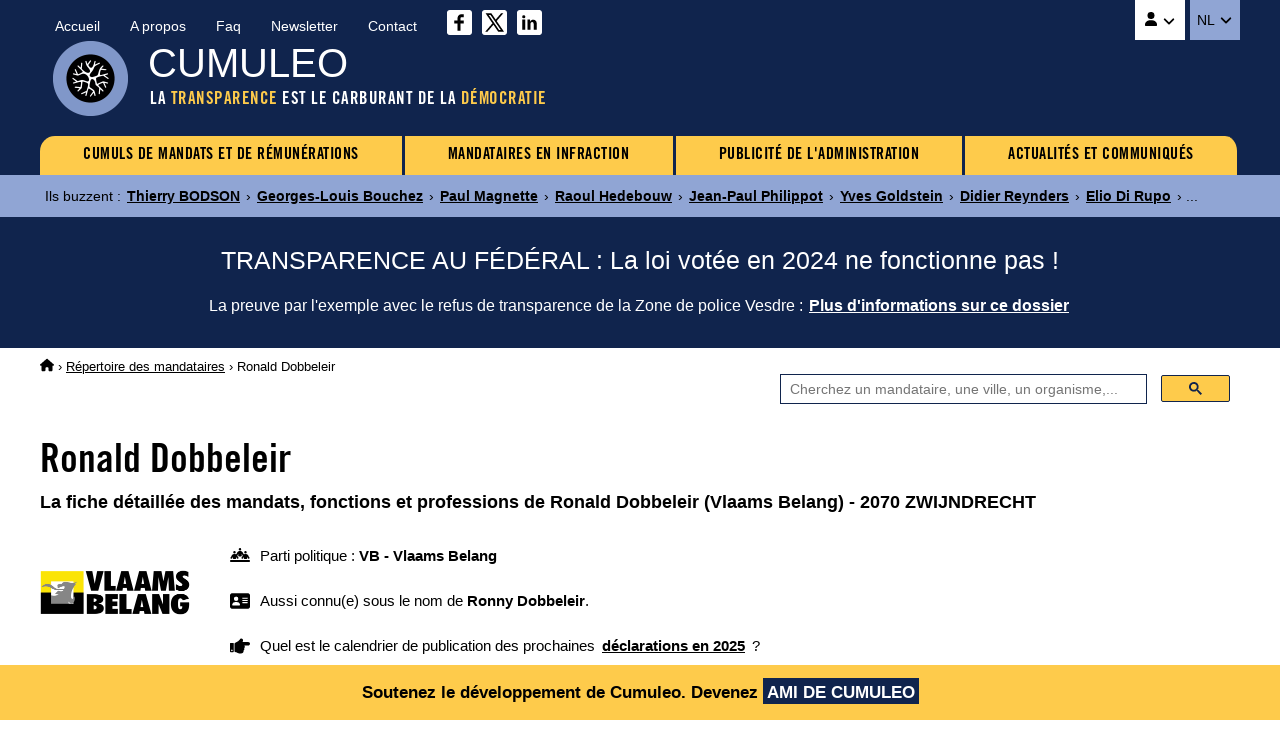

--- FILE ---
content_type: text/html
request_url: https://www.cumuleo.be/mandataire/9572-ronald-dobbeleir.php
body_size: 4694
content:

<!DOCTYPE html><html lang="fr" prefix="og: http://ogp.me/ns#"><head><meta charset="UTF-8"><meta name="viewport" content="width=device-width, initial-scale=1.0"><link href="https://fonts.cdnfonts.com/css/trade-gothic-lt-std?styles=16688" rel="stylesheet">
<link href="https://www.cumuleo.be/include/2025-05.css" rel="stylesheet">
<script src="https://code.jquery.com/jquery-3.7.1.min.js" integrity="sha256-/JqT3SQfawRcv/BIHPThkBvs0OEvtFFmqPF/lYI/Cxo=" crossorigin="anonymous"></script>
<script src="https://consent.cookiefirst.com/sites/cumuleo.be-ca38b735-c541-4428-a320-b3980ad0a1cd/consent.js"></script>

<!-- Google tag (gtag.js) -->
<script data-cookiefirst-category="advertising" async src="https://www.googletagmanager.com/gtag/js?id=G-TLS26T6XX9"></script>
<script data-cookiefirst-category="advertising">
  window.dataLayer = window.dataLayer || [];
  function gtag(){dataLayer.push(arguments);}
  gtag('js', new Date());
  gtag('config', 'G-TLS26T6XX9'), { 'anonymize_ip': true };
</script>

<link rel="icon" type="image/png" href="https://www.cumuleo.be/favicon-48x48.png" sizes="48x48">
<link rel="icon" type="image/svg+xml" href="https://www.cumuleo.be/favicon.svg">
<link rel="shortcut icon" href="https://www.cumuleo.be/favicon.ico">
<link rel="apple-touch-icon" sizes="180x180" href="https://www.cumuleo.be/apple-touch-icon.png">
<meta name="apple-mobile-web-app-title" content="Cumuleo">
<link rel="manifest" href="https://www.cumuleo.be/site.webmanifest"><title>Ronald Dobbeleir (Vlaams Belang) &bull; Tous ses mandats, fonctions et professions (ZWIJNDRECHT)</title><meta name="description" content="Accédez aux détails des mandats, fonctions et professions exercés par Ronald Dobbeleir (Vlaams Belang)">
<link rel="canonical" href="https://www.cumuleo.be/mandataire/9572-ronald-dobbeleir.php">
<link rel="alternate" hreflang="fr" href="https://www.cumuleo.be/mandataire/9572-ronald-dobbeleir.php">
<link rel="alternate" hreflang="nl" href="https://www.cumuleo.be/nl/mandataris/9572-ronald-dobbeleir.php">

<meta name="twitter:card" content="summary">
<meta name="twitter:site" content="@cumuleo">
<meta property="og:type" content="website">
<meta property="og:title" content="Ronald Dobbeleir (Vlaams Belang) => Tous ses mandats, fonctions et professions (ZWIJNDRECHT)">
<meta property="og:description" content="Accédez aux détails des mandats, fonctions et professions exercés par Ronald Dobbeleir (Vlaams Belang)">
<meta property="og:url" content="https://www.cumuleo.be/mandataire/9572-ronald-dobbeleir.php">
<meta property="og:image" content="https://www.cumuleo.be/img/cumuleo-JSON-fr.gif">
<meta property="og:site_name" content="Cumuleo">

<script type="application/ld+json"> { "@context": "https://schema.org", "@type": "BreadcrumbList", "itemListElement": [
  { "@type": "ListItem", "position": 1, "name": "Cumuleo", "item": "https://www.cumuleo.be/" },
  { "@type": "ListItem", "position": 2, "name": "Répertoires des mandataires", "item": "https://www.cumuleo.be/recherche/" },
  { "@type": "ListItem", "position": 3, "name": "Ronald Dobbeleir", "item": "https://www.cumuleo.be/mandataire/9572-ronald-dobbeleir.php" }
  ]} </script>

<script type="application/ld+json"> { "@context": "http://schema.org", "@type": "Person",
	"familyName": "Dobbeleir", "givenName": "Ronald", "affiliation": "Vlaams Belang", "memberOf": "Vlaams Belang" } </script>  
</head><body>

<div class="topcontainer"><div class="topcontainercontenu"><div id="navsec"><div id="navsec-content"><div><a href="https://www.cumuleo.be/" class="navseclink">Accueil</a></div><div><a href="https://www.cumuleo.be/a-propos.php" class="navseclink">A propos</a></div>
<div><a href="https://www.cumuleo.be/faq.php" class="navseclink">Faq</a></div><div><a href="https://www.cumuleo.be/newsletter.php" class="navseclink">Newsletter</a></div><div><a href="https://www.cumuleo.be/contact.php" class="navseclink">Contact</a></div>
<div class="mediassociaux"><a href="https://www.facebook.com/cumuleo/" title="Cumuleo sur Facebook" target="_blank"><img src="https://www.cumuleo.be/img/facebook.svg" class="iconefacebook" alt=""></a><a href="https://x.com/cumuleo" title="Cumuleo sur X" target="_blank"><img src="https://www.cumuleo.be/img/twitter-x.svg" class="iconetwitter" alt=""></a><a href="https://www.linkedin.com/company/cumuleo/" title="Cumuleo sur LinkedIn" target="_blank"><img src="https://www.cumuleo.be/img/linkedin.svg" class="iconelinkedin" alt=""></a></div></div></div>

<div id="navcompte"><button class="navcomptedeplierlien" title="Compte Cumuleo"><img src="https://www.cumuleo.be/img/user-solid.svg" class="iconeuser" alt=""> <img src="https://www.cumuleo.be/img/angle-down-solid.svg" id="toggle-iconnavcompte" alt=""></button>
<div id="navcompte1" class="navcompte1"><a href="https://www.cumuleo.be/compte/register.php">Créez un compte Cumuleo</a>
                                                  <a href="https://www.cumuleo.be/compte/login.php">Connectez-vous à votre compte Cumuleo</a></div> </div>
<div class="choixlangue"><button class="choixlanguedeplierlien">NL <img src="https://www.cumuleo.be/img/angle-down-solid.svg" id="toggle-iconchoixlangue" alt=""></button><div id="choixlangue1" class="choixlangue1"><a href="https://www.cumuleo.be/nl/mandataris/9572-ronald-dobbeleir.php">Ronald Dobbeleir</a></div></div>

<div class="logo"><img src="https://www.cumuleo.be/img/logo-2024.png" alt="Logo de Cumuleo"></div>
<div class="brand">CUMULEO</div>
<div class="slogan">LA <em>TRANSPARENCE</em> EST LE CARBURANT DE LA <em>DÉMOCRATIE</em></div>

<div id="hamburger"><div id="hamburger-content"><nav class="navbar" >
<div class="dropdown"><a href="https://www.cumuleo.be/cumul-mandats/" class="navbarlink navbarlinkfirst">CUMULS DE MANDATS ET DE RÉMUNÉRATIONS</a>
  <div class="dropdown-content">
      <a href="https://www.cumuleo.be/cumul-mandats/mandats.php" class="dropdowncontentlink">Cumuls de mandats</a>
      <a href="https://www.cumuleo.be/cumul-mandats/remunerations.php" class="dropdowncontentlink">Cumuls de rémunérations</a>
  </div></div>
<div class="dropdown"><a href="https://www.cumuleo.be/mandataire-en-defaut/" class="navbarlink">MANDATAIRES EN INFRACTION</a>
  <div class="dropdown-content">
      <a href="https://www.cumuleo.be/mandataire-en-defaut/mandats.php" class="dropdowncontentlink">Infraction de déclarations de mandats</a>
      <a href="https://www.cumuleo.be/mandataire-en-defaut/patrimoine.php" class="dropdowncontentlink">Infraction de déclarations de patrimoine</a>
      <a href="https://www.cumuleo.be/mandataire-en-defaut/classement-des-mandataires-en-defaut.php" class="dropdowncontentlink">Classement des mandataires en infraction</a>
  </div></div>
<div class="dropdown"><a href="https://www.cumuleo.be/foi/" class="navbarlink">PUBLICITÉ DE L'ADMINISTRATION</a><div class="dropdown-content dropdownvide"></div></div>
 
<div class="dropdown"><a href="https://www.cumuleo.be/actualites/" class="navbarlink navbarlinklast">ACTUALITÉS ET COMMUNIQUÉS</a><div class="dropdown-content dropdownvide"></div></div>
</nav></div><!-- Fin hamburger-content -->
<button id="hamburger-button"><img src="https://www.cumuleo.be/img/bars-solid.svg" class="iconemenu" alt=""> <span>Menu</span></button>
<div id="hamburger-sidebar"><div id="hamburger-sidebar-close"><img src="https://www.cumuleo.be/img/xmark-solid.svg" id="hamburger-buttonclose" class="iconemenuclose" alt=""></div><div id="hamburger-sidebar-compte"></div><div id="hamburger-sidebar-header"></div><div id="hamburger-sidebar-body"></div></div><div id="hamburger-overlay"></div>
</div><!-- Fin hamburger -->

</div><!-- Fin topcontainercontenu -->
</div><!-- Fin topcontainer -->

<div class="buzz"><div class="buzzcontenu"><div class="buzzgrid">
<div class="buzztitre">Ils buzzent<span>&nbsp;:&nbsp;</span></div>
<div class="buzzdeplier"><span class="buzzdeplierlien"><img src="https://www.cumuleo.be/img/circle-chevron-down-solid.svg" id="toggle-iconbuzz" class="iconenewstopbuzz" alt=""></span></div>
<div id="buzz1" class="buzz1">
<a href="https://www.cumuleo.be/mandataire/21386-thierry-bodson.php" class="buzzcontenulien" target="_top">Thierry BODSON</a> &rsaquo; <a href="https://www.cumuleo.be/mandataire/12857-georges-louis-bouchez.php" class="buzzcontenulien" target="_top">Georges-Louis Bouchez</a> &rsaquo; <a href="https://www.cumuleo.be/mandataire/11386-paul-magnette.php" class="buzzcontenulien" target="_top">Paul Magnette</a> &rsaquo; <a href="https://www.cumuleo.be/mandataire/15773-raoul-hedebouw.php" class="buzzcontenulien" target="_top">Raoul Hedebouw</a> &rsaquo; <a href="https://www.cumuleo.be/mandataire/3001-jean-paul-philippot.php" class="buzzcontenulien" target="_top">Jean-Paul Philippot</a> &rsaquo; <a href="https://www.cumuleo.be/mandataire/5628-yves-goldstein.php" class="buzzcontenulien" target="_top">Yves Goldstein</a> &rsaquo; <a href="https://www.cumuleo.be/mandataire/11374-didier-reynders.php" class="buzzcontenulien" target="_top">Didier Reynders</a> &rsaquo; <a href="https://www.cumuleo.be/mandataire/11412-elio-di-rupo.php" class="buzzcontenulien" target="_top">Elio Di Rupo</a> &rsaquo; ...</div>
</div></div></div><div class="newstop"><div class="newstopcontenu"><div class="newstopgrid">
<div class="newstoptitre">TRANSPARENCE AU FÉDÉRAL : La loi votée en 2024 ne fonctionne pas&nbsp;!</div>
<div class="newstopdeplier"><span class="newstopdeplierlien"><img src="https://www.cumuleo.be/img/circle-chevron-down-solid.svg" id="toggle-iconnewstop" class="iconenewstopbuzz" alt=""></span></div>
<div id="newstop1" class="newstop1"><p>La preuve par l'exemple avec le refus de transparence de la Zone de police Vesdre : <a href="https://www.cumuleo.be/actualites/14-02-2025.php" class="newstopcontenulien">Plus d'informations sur ce dossier</a></p>
</div></div></div></div><div class="ariane"><div class="arianecontenu"><a href="https://www.cumuleo.be/" title="Accueil"><img src="https://www.cumuleo.be/img/house-solid.svg" class="iconehome" alt="Accueil Cumuleo"></a> &rsaquo; <a href="https://www.cumuleo.be/recherche/">Répertoire des mandataires</a> <span>&rsaquo; Ronald Dobbeleir</span></div></div>
<div id="search" class="search"><div class="searchcontenu"><div class="searchcontenulimitebox">
<script> (function() { var cx = '05b91457167b8334a'; var gcse = document.createElement('script'); gcse.type = 'text/javascript'; gcse.async = true; gcse.src = 'https://cse.google.com/cse.js?cx=' + cx; var s = document.getElementsByTagName('script')[0]; s.parentNode.insertBefore(gcse, s); })();
window.onload = function(){ document.getElementById('gsc-i-id1').placeholder = 'Cherchez un mandataire, une ville, un organisme,...'; }; </script>
<script async src="https://cse.google.com/cse.js?cx=05b91457167b8334a"></script><div class="searchcontainer"><div class="gcse-searchbox-only"></div></div></div></div></div>
<button onclick="topFunction()" id="myBtn" title="Go to top">&nbsp;</button>
    
<article>

<h1 class="titre1">Ronald Dobbeleir</h1><h2 class="titre2">La fiche d&eacute;taill&eacute;e des mandats, fonctions et professions de Ronald Dobbeleir (Vlaams Belang)  - 2070 ZWIJNDRECHT</h2><div class="infosmandataire"><div class="infosmandatairelogoparti"><img src="https://www.cumuleo.be/img/logo-top-vb.webp" alt="VB - Vlaams Belang"></div><div class="infosmandataireinfos"><div class="infosmandataireparti"><img src="https://www.cumuleo.be/img/people-line-solid.svg" class="iconepeopleline" alt=""> <span>Parti politique&nbsp;: <b>VB - Vlaams Belang</b></span></div><div class="infosmandataireautrenom"><img src="https://www.cumuleo.be/img/address-card-solid.svg" class="iconecard" alt=""> <span>Aussi connu(e) sous le nom de <b>Ronny Dobbeleir</b>.</span></div><div class="infosmandatairenextdeclaration"><img src="https://www.cumuleo.be/img/hand-point-right-solid.svg" class="iconerectanglelist" alt=""> <span>Quel est le calendrier de publication des prochaines <a href="https://www.cumuleo.be/prochaines-declarations.php"><b>déclarations en 2025</b></a>&nbsp;?</span></div></div></div><div class="infosmandataireinfractionmandats"><img src="https://www.cumuleo.be/img/thumbs-down-solid.svg" class="iconeinfractions" alt=""> <span>Infraction(s) de Ronald Dobbeleir en matière de déclaration fédérale de MANDATS&nbsp;: <a href="#defautcc2005"><b>2005</b></a> </span></div><div class="social-share-buttons"><p>Partagez sur&nbsp;</p>
<a href="#" class="share-btn facebook share" onclick="shareOnFacebook(); return false;"><img src="https://www.cumuleo.be/img/sharefacebook.svg" class="iconesharefacebook" alt=""> <span>Facebook</span></a>
<a href="#" class="share-btn twitter share" onclick="shareOnTwitter(); return false;"><img src="https://www.cumuleo.be/img/sharex.svg" class="iconesharex" alt=""> <span>X (ex-Twitter)</span></a>
<a href="#" class="share-btn linkedin share" onclick="shareOnLinkedIn(); return false;"><img src="https://www.cumuleo.be/img/sharelinkedin.svg" class="iconesharelinkedin" alt=""> <span>LinkedIn</span></a>
<a href="#" class="share-btn whatsapp share" onclick="shareOnWhatsApp(); return false;"><img src="https://www.cumuleo.be/img/sharewhatsapp.svg" class="iconesharewhatsapp" alt=""> <span>WhatsApp</span></a>
<a href="#" class="share-btn email share" onclick="shareByEmail(); return false;"><img src="https://www.cumuleo.be/img/shareemail.svg" class="iconeshareemail" alt=""> <span>Email</span></a>
</div><span id="mandats2025"></span><span id="mandats2024"></span><span id="mandats2023"></span><span id="defautcc2023"></span><span id="mandats2022"></span><span id="defautcc2022"></span><span id="mandats2021"></span><span id="defautcc2021"></span><span id="mandats2020"></span><span id="defautcc2020"></span><span id="mandats2019"></span><span id="defautcc2019"></span><span id="mandats2018"></span><span id="defautcc2018"></span><span id="mandats2017"></span><span id="defautcc2017"></span><span id="mandats2016"></span><span id="defautcc2016"></span><span id="mandats2015"></span><span id="defautcc2015"></span><span id="mandats2014"></span><span id="defautcc2014"></span><span id="mandats2013"></span><span id="defautcc2013"></span><span id="mandats2012"></span><span id="defautcc2012"></span><span id="mandats2011"></span><span id="defautcc2011"></span><span id="mandats2010"></span><span id="defautcc2010"></span><span id="mandats2009"></span><span id="defautcc2009"></span><span id="mandats2008"></span><span id="defautcc2008"></span><span id="mandats2007"></span><span id="defautcc2007"></span><span id="mandats2006"></span><span id="defautcc2006"></span><span id="mandats2005"></span><span id="defautcc2005"></span><div class="declarationsmandatsdefaut"><div class="declarationsmandatsdefautannee">2005</div>
<div class="declarationsmandatsdefautdetails"><p>Ronald Dobbeleir est en infraction de dépôt de sa déclaration fédérale de mandats, fonctions et professions (déclaration 2006 portant sur les mandats exercés en 2005)</p>
<p>En se soustrayant à ses obligations de transparence envers le public, Ronald Dobbeleir a enfreint la loi du 2 mai 1995 relative à l'obligation de déposer une liste de mandats, fonctions et professions et une déclaration de patrimoine.<br><br>
<u>Source</u>&nbsp;: Cumuleo&nbsp;&rsaquo; Cour des comptes (ao&ucirc;t 2006)</p></div>
<div class="declarationsmandatsdefautimg"><img src="https://www.cumuleo.be/img/declaration-federale.png" alt="Déclaration fédérale de mandats"></div></div><span id="mandats2004"></span><span id="defautcc2004"></span>  

<br><p>Vous souhaitez r&eacute;agir par rapport aux informations publi&eacute;es sur cette page&nbsp;? Envoyez-moi un <a href="https://www.cumuleo.be/contact.php" class="liensdanstexte">message</a></p>

</article>
<div class="bottom"><div class="bottomcontenu"><div class="bottomcontenuinfos">Ce site n'est pas une publication officielle | <a href="https://www.cumuleo.be/cgu-cookies-donnees.php" class="bottomcontenulien">Conditions d'utilisation | Politique de confidentialité | Cookies | Copyright</a> | <a href="https://www.cumuleo.be/guide.php" class="bottomcontenulien">Plan du site</a> | &copy;&nbsp;Cumuleo&nbsp;&trade; | Tous droits réservés</div>
<div class="bottomcontenuboip">Le contenu du présent site est protégé par la législation belge et internationale sur le droit d'auteur et sur le droit des bases de données.<br>Ce site a fait l'objet de dépôts auprès du BOIP (Officie Benelux de la Propriété Intellectuelle).</div></div></div>
<div class="bandeaucompte"><div class="bandeaucomptecontenu"><p>Soutenez le développement de Cumuleo. <span>Devenez <a href="https://www.cumuleo.be/compte/register.php">AMI DE CUMULEO</a></span></p></div></div><script> window.shareData = { title: 'Ronald Dobbeleir (Vlaams Belang) => Tous ses mandats, fonctions et professions (ZWIJNDRECHT)', description: 'Accédez aux détails des mandats, fonctions et professions exercés par Ronald Dobbeleir (Vlaams Belang)' }; </script>
<script src="https://www.cumuleo.be/include/javascript.js"></script></body></html>


--- FILE ---
content_type: text/css
request_url: https://www.cumuleo.be/include/2025-05.css
body_size: 41682
content:
@font-face { font-family:'TradeGothicLTStdBoldCondensedNo20'; font-style:normal; font-weight:normal; src:local('TradeGothicLTStdBoldCondensedNo20'), url('https://www.cumuleo.be/include/trade-gothic-lt-std-bold-condensed-no-20-5872def1d27d8.woff') format('woff'); font-display:swap; }
body { margin:0; font-family:'Trade Gothic LT Std', "Segoe UI", Arial, sans-serif; font-weight:400; font-size:16px; }
:target { padding-top:55px; margin-top:-55px; outline:none; }
.grecaptcha-badge { z-index: 99999; display:block !important; }

.topcontainer { background:#10244D; }
.topcontainercontenu { margin:0 auto; max-width:1200px; display:grid; grid-template-columns:100px auto 350px 55px 50px; grid-template-areas:"navsec navsec navsec navcompte navlangue" "logo brand brand brand brand" "logo slogan slogan slogan slogan" "navprinc navprinc navprinc navprinc navprinc"; }

#navsec { grid-area:navsec; }
#navsec-content { display:flex; justify-content:right; align-items:center; width:100%; max-width:1200px; margin:10px 0 0 0; font-size:14px; color:#ffffff; }
.navseclink { color:#ffffff; padding:0 15px 0 15px; text-decoration:none; }
.navseclink:hover, .navseclink:focus { color:#FECB4B; }
.navseclinkover { padding:0 15px 0 15px; color:#FECB4B; text-decoration:none; }
.mediassociaux { display:flex; padding:0 15px 0 15px; }
.mediassociaux a { font-size:23px; padding:0 10px 0 0; border:0; color:#ffffff; font-family:Arial, sans-serif; }
.mediassociaux a:hover, .mediassociaux a:focus { color:#FECB4B; }
.iconefacebook { background:#ffffff; width:25px; height:25px; border-radius:3px; }
.iconefacebook:hover, .iconefacebook:focus { background:#FECB4B; }
.iconetwitter { background:#ffffff; width:25px; height:25px; border-radius:3px; }
.iconetwitter:hover, .iconetwitter:focus { background:#FECB4B; }
.iconelinkedin { background:#ffffff; width:25px; height:25px; border-radius:3px; }
.iconelinkedin:hover, .iconelinkedin:focus { background:#FECB4B; }

#navcompte { grid-area:navcompte; position:relative; display:block; margin:0 5px 0 0; }
.navcomptedeplierlien { display:block; background:#ffffff; color:#000000; width:100%; height:40px; font-size:14px; border:0; text-align:center; z-index:1; }
.navcompte1 { display:none; position:absolute; right:0; min-width:380px; z-index:1; text-align:right; margin:0; }
.navcompte1 a { background:#ffffff; color:#000000; padding:8px 10px 8px 10px; display:block; text-decoration:none; border-bottom:1px solid #10244D; }
.navcompte1 a:hover { background:#FECB4B; color:#000000; }
#toggle-iconnavcompte { width:14px; height:14px; vertical-align:-2px; }
.iconeuser { width:14px; height:14px; }

.choixlangue { grid-area:navlangue; position:relative; display:block; }
.choixlanguedeplierlien { display:block; background:#90A5D4; color:#000000; width:100%; height:40px; font-size:14px; border:none; text-align:center; z-index:1; }
.choixlangue1 { display:none; position:absolute; right:0; min-width:250px; z-index:1; text-align:right; margin:0; }
.choixlangue1 a { background:#90A5D4; color:#000000; padding:8px 10px 8px 10px; display:block; text-decoration:none; }
.choixlangue1 a:hover { background:#FECB4B; color:#000000; }
#toggle-iconchoixlangue { width:14px; height:14px; vertical-align:-2px; }

.logo { grid-area:logo; display:flex; justify-content:center; align-items:flex-start; }
.logo img { width:75px; height:75px; }
.brand { grid-area:brand; display:flex; align-self:start; color:#ffffff; font-size:40px; margin:0 0 0 8px; }
.slogan { grid-area:slogan; color:#ffffff; font-size:17px; font-family:'TradeGothicLTStdBoldCondensedNo20'; letter-spacing:0.5px; margin:0 15px 0 10px; }
.slogan em { color:#FECB4B; font-style:normal; }

#hamburger { grid-area:navprinc; }
.navbar { display:flex; width:100%; max-width:1200px; position:relative; font-family:'TradeGothicLTStdBoldCondensedNo20'; letter-spacing:0.5px; margin:20px 0 0 0; }
.navbarlink { display:block; background:#FECB4B; color:#000000; font-size:16px; padding:10px 15px 10px 15px; text-decoration:none; border-right:3px solid #10244D; text-align:center; }
.navbarlinkfirst { border-radius:15px 0 0 0; }
.navbarlinklast { border-radius:0 15px 0 0; }
.navbarlink:hover, .navbarlink.active, .navbarlink:focus { background:#ffffff; color:#000000; }
.dropdown { position:relative; flex-grow:1; }
.dropdown-content { display:none; position:absolute; min-width:380px; background:#FECB4B; z-index:20; border:4px solid #ffffff; margin:0; }
.dropdowncontentlink { color:black; padding:12px 16px; text-decoration:none; display:block; border-bottom:4px solid #ffffff; }
.dropdowncontentlink:last-child { color:black; padding:12px 16px; text-decoration:none; display:block; border-bottom:0; }
.dropdowncontentlink:hover, .dropdowncontentlink:focus { background:#10244D; color:#ffffff; }
.dropdowncontentlinkover { padding:12px 16px; text-decoration:none; display:block; background:#10244D; color:#ffffff; border-bottom:4px solid #ffffff; }
.dropdown:hover .dropdown-content { display:block; }
.dropdownvide { border:0; }
#hamburger, #hamburger-content { display:block; }
#hamburger-button { display:none; }
#hamburger-overlay { display:none; position:fixed; z-index:10; top:0; left:0; width:100%; height:100%; background:rgba(0, 0, 0, .4); }
#hamburger-sidebar { display:none; position:fixed; width:84%; z-index:20; height:100%; top:0; left:0; background:#ffffff; overflow-y:auto; transform:translateX(-100%); transition:transform .2s ease-out; }
#hamburger-buttonclose { display:none; }
.no-scroll { overflow:hidden; }

.buzz { background:#90A5D4; }
.buzzcontenu { margin:0 auto; max-width:1200px; }
.buzzgrid { display:inline-grid; grid-template-columns:auto auto; grid-template-areas:"buzztitre buzz1"; color:#000000; padding:10px 5px 10px 5px; font-size:14px; line-height:22px; }
.buzztitre { grid-area:buzztitre; }
.buzzdeplier { grid-area:buzzdeplier; display:none; }
#buzz1 { grid-area:buzz1; }
.buzzcontenulien { color:#000000; font-weight:bold; text-decoration:underline #000000 1px; text-underline-offset:4px; padding:2px; }
.buzzcontenulien:hover, .buzzcontenulien:focus { color:#000000; background:#FECB4B; text-decoration:none; }

.newstop { background:#10244D; }
.newstopcontenu { margin:0 auto; max-width:1200px; text-align:center; }
.newstopgrid { display:grid; grid-template-columns:auto auto; grid-template-areas:"newstoptitre newstoptitre" "newstop1 newstop1"; color:#ffffff; padding:25px 5px 15px 5px; line-height:22px; }
.newstoptitre { grid-area:newstoptitre; font-size:25px; line-height: 1.5; }
.newstopdeplier { grid-area:newstopdeplier; display:none; }
.newstoptitresecondaire { font-size:25px; }
#newstop1 { grid-area:newstop1; }
.newstopcontenulien { color:#ffffff; font-weight:bold; text-decoration:underline; padding:2px; }
.newstopcontenulien:hover, .newstopcontenulien:focus { color:#000000; background:#FECB4B; text-decoration:none; }

.rotated { transform:rotate(180deg); }
.icon { cursor:pointer; }

.ariane { margin:0 auto; max-width:1200px; padding:0 15px 0 15px; }
.arianecontenu { padding:10px 0 0 0; text-align:left; font-size:13px; }
.ariane a { text-decoration:underline; color:#000000; }
.ariane a:hover, .ariane a:focus { text-decoration:none; color:#FECB4B; }
.iconehome { width:14px; height:14px; vertical-align:-1px; }

.search { position:sticky; top:-1px; z-index:9; min-height:50px; }
.searchcontenu { margin:0 auto; max-width:1200px; width:100%; text-align:right; }
.searchcontenulimitebox { max-width:450px; margin:0 0 0 auto; padding:0 10px 10px 0; }
.search.sticky-active { background:none; }
.searchcontenulimitebox.sticky-active { max-width:450px; margin:0 0 0 auto; padding:10px 10px 10px 10px; background:#FECB4B; border-bottom-left-radius:10px; }

article { margin:0 auto 30px auto; max-width:1200px; padding:0 15px 0 15px; min-height:600px; }
.titre1 { font-size:40px; margin:15px 0 0 0; font-family:'TradeGothicLTStdBoldCondensedNo20'; clear:both; }
.titre2 { font-size:18px; margin:5px 0 30px 0; }
.h3fondfonce { background:#10244D; color:#ffffff; font-size:16px; margin:30px 0 0 0; padding:15px 30px 15px 25px; line-height:35px; display:flex; align-items:start; }
.textepetit { font-size:13px; }

.infosmandataire { display:flex; color:#000000; margin:30px 0 0 0; font-size:15px; }
.infosmandatairelogoparti { display:flex; justify-content:center; align-items:start; margin:10px 40px 0 0; }
.infosmandatairelogoparti img { max-width:150px; max-height:120px; }
.infosmandataireautrenom { line-height:25px; display:flex; align-items:start; margin:0 0 20px 0; }
.infosmandataireautrenom span { flex: 1; }
.infosmandataireparti { line-height:25px; display:flex; align-items:start; margin:0 0 20px 0; }
.infosmandataireparti span { flex: 1; }
.infosmandataireparti a { color:#000000; padding:3px; text-decoration:underline #FECB4B 2px; text-underline-offset:5px; }
.infosmandataireparti a:hover, .infosmandataireparti a:focus { color:#000000; background:#FECB4B; padding:3px; text-decoration:none; }
.infosmandatairelastdeclaration { line-height:25px; display:flex; align-items:start; margin:0 0 20px 0; }
.infosmandatairelastdeclaration span { flex: 1; }
.infosmandatairelastdeclaration a { color:#000000; padding:3px; text-decoration:underline #FECB4B 2px; text-underline-offset:5px; }
.infosmandatairelastdeclaration a:hover, .infosmandatairelastdeclaration a:focus { color:#000000; background:#FECB4B; padding:3px; text-decoration:none; }
.infosmandatairenextdeclaration { line-height:25px; display:flex; align-items:start; margin:0 0 20px 0; }
.infosmandatairenextdeclaration span { flex: 1; }
.infosmandatairenextdeclaration a { color:#000000; padding:3px; text-decoration:underline #FECB4B 2px; text-underline-offset:5px; }
.infosmandatairenextdeclaration a:hover, .infosmandatairenextdeclaration a:focus { color:#000000; background:#FECB4B; padding:3px; text-decoration:none; }
.infosmandatairecomptemandataire { line-height:25px; display:flex; align-items:start; margin:0 0 20px 0 }
.infosmandatairecomptemandataire span { flex: 1; }
.infosmandatairecomptemandataire a { color:#000000; padding:3px; text-decoration:underline #FECB4B 2px; text-underline-offset:5px; font-weight:bold; }
.infosmandatairecomptemandataire a:hover, .infosmandatairecomptemandataire a:focus { color:#000000; background:#FECB4B; padding:3px; text-decoration:none; }
.iconepeopleline { width:20px; height:20px; padding:2px 10px 0 0; }
.iconecard { width:20px; height:20px; padding:3px 10px 0 0; }
.iconerectanglelist { width:20px; height:20px; padding:3px 10px 0 0; }
.iconepeoplequestion { width:20px; height:20px; padding:2px 10px 0 0; }

.infosmandataireinfractionmandats { background:#850303; color:#ffffff; font-size:22px; font-family:'TradeGothicLTStdBoldCondensedNo20'; margin:15px 0 0 0; padding:15px 30px 15px 25px; line-height:35px; display:flex; align-items:start; }
.infosmandataireinfractionmandats a { color:#000000; background:#FECB4B; padding:4px 5px 3px 5px; text-decoration:none; margin:0 5px 0 0; }
.infosmandataireinfractionmandats a:hover, .infosmandataireinfractionmandats a:focus { background:#ffffff; }
.infosmandataireinfractionpatrimoine { background:#850303; color:#ffffff; font-size:22px; font-family:'TradeGothicLTStdBoldCondensedNo20'; margin:15px 0 20px 0; padding:15px 30px 15px 25px; line-height:35px; display:flex; align-items:start; }
.infosmandataireinfractionpatrimoine a { color:#000000; background:#FECB4B; padding:4px 5px 3px 5px; text-decoration:none; margin:0 5px 0 0; }
.infosmandataireinfractionpatrimoine a:hover, .infosmandataireinfractionpatrimoine a:focus { background:#ffffff; }
.iconeinfractions { width:20px; height:20px; padding:8px 10px 0 0; }

.infoscensure { background:#850303; color:#ffffff; font-size:16px; font-family:'TradeGothicLTStdBoldCondensedNo20'; margin:15px 0 45px 0; padding:15px 30px 15px 25px; line-height:20px; display:flex; align-items:start; }
.iconecensure { width:20px; height:20px; padding:8px 10px 0 0; }

.descendredanslapage { background:#10244D; color:#ffffff; font-size:16px; margin:30px 0 0 0; padding:15px 30px 15px 25px; line-height:35px; display:flex; align-items:start; }
.descendredanslapage a { color:#000000; background:#FECB4B; padding:4px 3px 3px 3px; text-decoration:none; white-space: nowrap; }
.descendredanslapage a:hover, .infosmandatairedescendre a:focus { color:#000000; background:#ffffff; }
.descendredanslapage i { margin:0 22px 0 0; padding:10px 0 0 0; }
.iconedescendreliste { width:20px; height:20px; padding:7px 10px 0 0; }

.autresliensinterets { background:#10244D; color:#ffffff; font-size:16px; margin:15px 0 0 0; padding:15px 30px 15px 25px; line-height:35px; display:flex; align-items:start; }
.autresliensinterets i { margin:0 10px 0 0; padding:10px 0 0 0; }
.iconeliensinterets { width:20px; height:20px; padding:7px 10px 0 0; }

.encadresimple { padding:10px 20px 10px 20px; border:1px solid #000000; }
.encadrefondlavande { padding:10px 20px 10px 20px; border:1px solid #000000; background:#90A5D4; }

.iconeeuro { width:20px; height:20px; vertical-align:-4px; }
.iconenonremunere { width:20px; height:25px; }
.iconepointinterrogation { width:20px; height:20px; }
.iconearrowleft { width:18px; height:18px; }
.iconearrowright { width:18px; height:18px; }
.iconedoigtdroite { width:20px; height:20px; padding:7px 10px 0 0; }

iframe:not([src]) { display: none; }
.video-responsive { overflow:hidden; padding-bottom:56.25%; position:relative; height:0; z-index:1 }
.video-responsive iframe { left:0; top:0; height:100%; width:100%; position:absolute; z-index:1 }

.paveaveclien { background:#10244D; color:#ffffff; font-size:16px; margin:30px 0 0 0; padding:15px 30px 15px 25px; line-height:35px; display:flex; align-items:start; }
.paveaveclien a { color:#000000; background:#FECB4B; padding:4px 3px 3px 3px; text-decoration:none; }
.paveaveclien a:hover, .infosmandatairedescendre a:focus { color:#000000; background:#ffffff; }
.paveaveclien i { margin:0 22px 0 0; padding:10px 0 0 0; }
.paveavecliens { background:#10244D; color:#ffffff; font-size:16px; margin:30px 0 0 0; padding:15px 30px 15px 25px; line-height:35px; }
.paveavecliens p { display:flex; align-items:start; }
.paveavecliens a { color:#000000; background:#FECB4B; padding:4px 3px 3px 3px; text-decoration:none; }
.paveavecliens a:hover, .paveavecliens a:focus { color:#000000; background:#ffffff; }
.paveavecliens i { margin:0 22px 0 0; padding:10px 0 0 0; }

.liensdanstexte { color:#000000; padding:1px; text-decoration:underline #FECB4B 2px; text-underline-offset:2px; }
.liensdanstexte:hover, .liensdanstexte:focus { color:#000000; background:#FECB4B; padding:1px; text-decoration:none; }
.liensdanstextepetit { color:#000000; padding:1px; text-decoration:underline #FECB4B 2px; text-underline-offset:2px; font-size:13px; }
.liensdanstextepetit:hover, .liensdanstextepetit:focus { color:#000000; background:#FECB4B; padding:1px; text-decoration:none; }
.containerliensdanstexte a { color:#000000; padding:1px; text-decoration:underline #FECB4B 2px; text-underline-offset:2px; }
.containerliensdanstexte a:hover, .containerliensdanstexte a:focus { color:#000000; background:#FECB4B; padding:1px; text-decoration:none; }
.containerliensblanc a { color:#ffffff; padding:1px; text-decoration:underline #ffffff 2px; text-underline-offset:2px; }
.containerliensblanc a:hover, .containerliensblanc a:focus { color:#ffffff; text-decoration:none; }
.avertissements { background:#850303; color:#ffffff; font-size:18px; margin:15px 0 0 0; padding:15px 30px 15px 25px; line-height:35px; display:flex; align-items:start; }
.avertissements i { margin:0 10px 0 0; padding:8px 0 0 0; }

.listingcontainer { border-bottom:1px solid #cecece; }
.listingitem:nth-child(odd) { background:#90A5D4; display:flex; align-items:stretch; width:100%; border-right:1px solid #90A5D4; border-left:1px solid #90A5D4; }
.listingitem:nth-child(even) { background:#ffffff; display:flex; align-items:stretch; width:100%; border-right:1px solid #cecece; border-left:1px solid #cecece; }
.listingcompteur { padding:25px 15px 25px 20px; border-right:1px solid #cecece; flex: 0 0 150px; }
.listingcompteur span { font-size:50px; font-weight:bold; }
.listingcompteur div { display:block; }
.listingcontenu { padding:10px 25px 20px 50px; }

.listingcontainersimple { border-bottom:1px solid #cecece; }
.listingitemsimple:nth-child(odd) { background:#90A5D4; display:block; border-right:1px solid #90A5D4; border-left:1px solid #90A5D4; padding:25px 20px 25px 20px; }
.listingitemsimple:nth-child(even) { background:#ffffff; display:block; border-right:1px solid #cecece; border-left:1px solid #cecece; padding:25px 20px 25px 20px; }

.listingcontainerdefaut { border-bottom:1px solid #cecece; }
.listingitemdefaut:nth-child(odd) { background:#90A5D4; display:flex; align-items:stretch; width:100%; border-right:1px solid #90A5D4; border-left:1px solid #90A5D4; }
.listingitemdefaut:nth-child(even) { background:#ffffff; display:flex; align-items:stretch; width:100%; border-right:1px solid #cecece; border-left:1px solid #cecece; }
.listingcompteurdefaut { padding:25px 15px 25px 15px; border-left:1px solid #cecece; max-width:450px; }
.listingcompteurdefaut span { font-size:50px; font-weight:bold; }
.listingcompteurdefaut div { display:block; }
.listingcontenudefaut { flex-grow:1; padding:10px 25px 20px 30px; }

.repertoire { display:flex; align-items:stretch; width:100%; flex-wrap:wrap; }
.repertoire a { display:block; width:45px; margin:15px 15px 0 0; background:#10244D; color:#ffffff; text-align:center; text-decoration:none; line-height:45px; }
.repertoire a:hover, .repertoire a:focus { background:#FECB4B; color:#10244D; }
.lienlettreannuairegrise { display:block; width:45px; margin:15px 15px 0 0; background:#CECECE; color:#ffffff; text-align:center; text-decoration:none; line-height:45px; }

.pagination { display:flex; align-items:stretch; width:100%; flex-wrap:wrap; }
.paginationnonover { display:block; width:45px; margin:15px 15px 0 0; background:#10244D; color:#ffffff; text-align:center; text-decoration:none; line-height:45px; }
.paginationnonover:hover, .paginationnonover:focus { background:#FECB4B; color:#10244D; }
.paginationover { display:block; width:45px; margin:15px 15px 0 0; background:#CECECE; color:#ffffff; text-align:center; text-decoration:none; line-height:45px; }
.paginationprecedentsuivant { display:block; margin:15px 15px 0 0; padding:0 15px 0 15px; background:#10244D; color:#ffffff; text-align:center; text-decoration:none; line-height:45px; }
.paginationprecedentsuivant:hover, .paginationprecedentsuivant:focus { background:#FECB4B; color:#10244D; }

input[type=text], textarea, input[type=email] { margin:10px 0 0 0; padding:12px; border:1px solid #ccc; border-radius:4px; box-sizing:border-box; width:90%; max-width:350px; }  
input[type=submit] { margin:10px 0 0 0; padding:12px; border:1px solid #ccc; border-radius:4px; box-sizing:border-box; width:90%; max-width:350px; background:#FECB4B; }  
input[type=submit]:hover, input[type=submit]:focus { background:#10244D; color:#ffffff; }  
.ulv1 li { margin:15px 0 0 0; }

#suggestions { border:1px solid #cccccc; max-height:300px; overflow-y:auto; background:#ffffff; position:absolute; z-index:1000; }
#suggestions div { padding:10px; cursor:pointer; }
#suggestions div:hover { background:#FECB4B; }

.gridphototexte { display:grid; grid-template-columns:180px auto; grid-row-gap:15px; grid-template-areas:"gridphoto gridtexte"; color:#000000; margin:30px 0 0 0; font-size:15px; }
.gridphoto { grid-area:gridphoto; }
.gridphoto img { max-width:150px; }
.gridtexte { grid-area:gridtexte; }

.tableauxvotes { border-collapse:collapse; width:100%; }
.tableauxvotes td { border:1px solid #ddd;padding:8px; }
.tableauxvotes tr:nth-child(even){background:#f2f2f2;} 
.tableauxvotes tr:hover {background:#dddddd;}

.newscorps { background:#90A5D4; color:#000000; display:flex; justify-content:left; align-items:center; margin:40px 0 45px 0; }
.newscorpsimg { padding:30px 0 30px 30px; margin:0; }
.newscorpsimg img { max-width:150px; }
.newscorpscontenu { padding:30px 30px 30px 30px; margin:0; line-height:21px; }
.newscorpstitre { font-size:30px; margin:0 0 15px 0; line-height:normal; }
.newscorpslien { color:#000000; background:#FECB4B; padding:4px 3px 3px 3px; text-decoration:none; }
.newscorpslien:hover, .newscorpslien:focus { color:#ffffff; background:#10244D; }

.insertiontop { background:#90A5D4; color:#000000; display:flex; justify-content:left; align-items:center; margin:40px 0 45px 0; }
.insertiontopcontenu { padding:30px 30px 30px 30px; margin:0; line-height:21px; }
.insertiontop a { color:#000000; background:#FECB4B; padding:4px 3px 3px 3px; text-decoration:none; }
.insertiontop a:hover, .insertiontop a:focus { color:#ffffff; background:#10244D; }

.social-share-buttons { display:flex; flex-wrap: wrap; gap:10px; align-items:center; justify-content:end; margin:15px 0 15px 0; }
.share-btn { padding:8px 16px; color:#ffffff; text-decoration:none; border-radius:4px; text-align:center; cursor:pointer; }
.share-btn:hover, .share-btn:focus { background:#FECB4B; color:#000000; }
.social-share-buttons p { margin:0; }
.facebook { background:#3b5998; }
.twitter { background:#000000; }
.linkedin { background:#0077b5; }
.whatsapp { background:#25D366; }
.email { background:#777777; }
.iconesharefacebook { display:none; height:18px; }
.iconesharex { display:none; height:18px; }
.iconesharelinkedin { display:none; height:18px; }
.iconesharewhatsapp { display:none; height:18px; }
.iconeshareemail { display:none; height:18px; }

.declarationsmandats { background:#10244D; width:100%; margin:40px 0 0 0; grid-template-columns: min-content auto min-content; display:grid; grid-template-areas:"declarationsmandatsannee declarationsmandatsdetails declarationsmandatsimg"; }
.declarationsmandatsannee { grid-area:declarationsmandatsannee; display:flex; justify-content:start; align-items:center; color:#FECB4B; font-size:60px; font-family:'TradeGothicLTStdBoldCondensedNo20'; padding:15px 30px 15px 25px; margin:0; }
.declarationsmandatsdetails { grid-area:declarationsmandatsdetails; display:flex; flex-direction:column; justify-content:center; align-items:start; color:#ffffff; font-size:20px; padding:15px 0 15px 0; margin:0; }
.declarationsmandatsdetails p:first-child { margin:0 0 10px 0; }
.declarationsmandatsdetails p:nth-child(2) { color:#ffffff; font-size:15px; padding:0; margin:0; }
.declarationsmandatsimg { grid-area:declarationsmandatsimg; display:flex; justify-content:end; align-items:center; margin:0 30px 0 30px; }
.declarationsmandatsimg img { max-width:45px; }
.tableauxmandats::before, .tableauxmandats::after { box-sizing:border-box; }
.tableauxmandats { width:100%; border-collapse:collapse; font-size:14px; }
.tableauxmandats thead tr th, .tableauxmandats tbody tr td { padding:10px; text-align:left; border:solid 1px #cccccc; }
.tableauxmandats thead tr th { background:#10244D; color:#ffffff; }
.tableauxmandats tr:nth-child(odd) { background:#eeeeee; color:#000000; }
.tableauxmandatsremarque { font-size:13px; margin:5px 0 0 0; }
.remunerationtotale { background:#90A5D4; text-align:right; color:#000000; font-size:22px; font-family:'TradeGothicLTStdBoldCondensedNo20'; padding:15px 30px 15px 25px; }
.fa-xmark { font-size:18px; }
.inforemuneration { font-size:12px; }
.tableauxdivers::before, .tableauxdivers::after { box-sizing:border-box; }
.tableauxdivers { width:100%; border-collapse:collapse; font-size:14px; }
.tableauxdivers thead tr th, .tableauxdivers tbody tr td { padding:10px; text-align:left; border:solid 1px #cccccc; }
.tableauxdivers thead tr th { background:#10244D; color:#ffffff; }
.tableauxdivers tr:nth-child(odd) { background:#eeeeee; }
.addbycumuleoajoute { color:#b0131c; }
.addbycumuleomodifie { color:#b0131c; }
.notesoustableauxmandats { font-size:12px; }
.remarquemandats { font-size:12px; font-weight:bold; font-style:italic; }
.nobr { white-space:nowrap; }

.declarationsmandatsdefaut { background:#850303; width:100%; margin:40px 0 0 0; grid-template-columns: min-content auto min-content; display:grid; grid-template-areas:"declarationsmandatsdefautannee declarationsmandatsdefautdetails declarationsmandatsdefautimg"; }
.declarationsmandatsdefautannee { grid-area:declarationsmandatsdefautannee; display:flex; justify-content:start; align-items:center; color:#FECB4B; font-size:60px; font-family:'TradeGothicLTStdBoldCondensedNo20'; padding:15px 30px 15px 25px; margin:0; }
.declarationsmandatsdefautdetails { grid-area:declarationsmandatsdefautdetails; display:flex; flex-direction:column; justify-content:center; align-items:start; color:#ffffff; font-size:20px; padding:15px 0 15px 0; margin:0; }
.declarationsmandatsdefautdetails p:first-child { margin:0 0 10px 0; }
.declarationsmandatsdefautdetails p:nth-child(2) { color:#ffffff; font-size:15px; padding:0; margin:0; }
.declarationsmandatsdefautimg { grid-area:declarationsmandatsdefautimg; display:flex; justify-content:end; align-items:center; margin:0 30px 0 30px; }
.declarationsmandatsdefautimg img { max-width:45px; }

.declarationssimandatsdefaut { background:#850303; width:100%; margin:0; }
.declarationssimandatsdefaut p { color:#ffffff; font-size:15px; padding:5px 30px 20px 25px; margin:0; }

.graphs { display:inline-grid; grid-template-columns:50px auto; grid-template-areas:"arrow lien"; background:#10244D; font-size:16px; color:#FECB4B; text-decoration:none; margin:0; width:100%; }
.graphs:hover, .graphs:focus { color:#ffffff; text-decoration:none; cursor:pointer; }
.graphs span { grid-area:lien; padding:20px 15px 20px 0; align-self:start; justify-items:start; }
.iframemandats { display:block; height:322px; width:100%; border:0; margin:0 0 30px 0; }
.iframemandatslastyear { display:block; height:322px; width:100%; border:0; margin:0 0 30px 0; }
.iframehidden { display:none; }
.iframevisible { display:block; }
.iconechevrongraphs { grid-area:arrow; padding:20px 0 0 20px; align-self:start; justify-items:right; width:20px; height:20px; }

.bandeaucompte { position:fixed; bottom:0; left:0; right:0; background:#FECB4B; z-index:7; }
.bandeaucomptecontenu { margin:0 auto; max-width:1200px; width:100%; min-height:40px; line-height:25px; color:#000000; font-size:17px; font-weight:bold; text-align:center; }
.bandeaucomptecontenu p { margin:15px 80px 15px 80px; }
.bandeaucomptecontenu p span { white-space:nowrap; }
.bandeaucomptecontenu a { color:#ffffff; background:#10244D; text-decoration:none; padding:5px 4px 2px 4px; }
.bandeaucomptecontenu a:hover, .bandeaucomptecontenu a:focus { color:#000000; background:#ffffff; }

.bottom { background:#10244D; }
.bottomcontenu { margin:0 auto; max-width:1200px; width:100%; color:#ffffff; font-size:14px; padding:15px 0 100px 0; text-align:center; }
.bottomcontenulien { color:#ffffff; text-decoration:underline; }
.bottomcontenulien:hover, .bottomcontenulien:focus { color:#FECB4B; text-decoration:none; }
.bottomcontenuinfos { margin:0 0 10px 0; padding:0 20px 0 20px; }
.bottomcontenuboip { font-size:13px; padding:0 20px 0 20px; }
.bottomcontenusansbandeaucompte { margin:0 auto; max-width:1200px; width:100%; color:#ffffff; font-size:14px; padding:15px 0 15px 0; text-align:center; }

#myBtn { display:none; position:fixed; bottom:10px; right:30px; z-index:8; border:none; outline:none; background-color:#FECB4B; background-image:url("https://www.cumuleo.be/img/arrow-alt-circle-up-solid.svg"); background-size:35px 35px; background-repeat:no-repeat; background-position:center; cursor:pointer; width:35px; height:35px; }
#myBtn:hover, #myBtn:focus { background-image:url("https://www.cumuleo.be/img/arrow-alt-circle-up-solid-over.svg"); }

.nuagemandataires { background:#EDF2FC; padding:20px 20px 20px 20px; }
.t2 { font-size: 6px; color: #2f363f; text-decoration:none; }
.t4 { font-size: 10px; color: #2f363f; text-decoration:none; }
.t6 { font-size: 14px; color: #2f363f; text-decoration:none; }
.t8 { font-size: 18px; color: #2f363f; text-decoration:none; }
.t10 { font-size: 22px; color: #2f363f; text-decoration:none; }
.t15 { font-size: 26px; color: #2f363f; text-decoration:none; }
.t20 { font-size: 30px; color: #2f363f; text-decoration:none; }
.t25 { font-size: 34px; color: #2f363f; text-decoration:none; }
.t30 { font-size: 38px; color: #2f363f; text-decoration:none; }
.t2:hover { font-size: 6px; color: #2f363f; text-decoration:underline; }
.t4:hover { font-size: 10px; color: #2f363f; text-decoration:underline; }
.t6:hover { font-size: 14px; color: #2f363f; text-decoration:underline; }
.t8:hover { font-size: 18px; color: #2f363f; text-decoration:underline; }
.t10:hover { font-size: 22px; color: #2f363f; text-decoration:underline; }
.t15:hover { font-size: 26px; color: #2f363f; text-decoration:underline; }
.t20:hover { font-size: 30px; color: #2f363f; text-decoration:underline; }
.t25:hover { font-size: 34px; color: #2f363f; text-decoration:underline; }
.t30:hover { font-size: 38px; color: #2f363f; text-decoration:underline; }

@media screen and (max-width:1200px) {
.navbarlink { font-size:15px; padding:10px 10px 10px 10px; border-right:2px solid #10244D; }
.navbarlinkfirst { border-radius:0; }
.navbarlinklast { border-radius:0; }
.buzzgrid { padding:10px 20px 10px 20px; }
.newstopgrid { padding:20px 20px 10px 20px; }
#myBtn { right:15px; }
}

@media screen and (max-width:1000px) {
.logo img { margin:10px 0 0 0; }
.brand { margin:10px 0 0 8px; }
.ariane { padding:0 15px 15px 15px; }
}

@media screen and (max-width:800px) {
body { font-size:16px; }
.listingitemdefaut:nth-child(odd) { background:#90A5D4; display:table; width:100%; border-right:1px solid #90A5D4; border-left:1px solid #90A5D4; }
.listingitemdefaut:nth-child(even) { background:#ffffff; display:table; width:100%; border-right:1px solid #cecece; border-left:1px solid #cecece; }
.listingcompteurdefaut { padding:10px 25px 20px 30px; border-left:0; max-width:100%; }
.listingcontenudefaut { flex-grow:1; padding:10px 25px 0 30px; }
}

@media screen and (max-width:700px) {
#hamburger-content, #navsec, #navsec-content, #navcompte { display:none; }
#hamburger-sidebar { display:block; }
.hamburger-activated #hamburger-overlay { display:block; }
.hamburger-activated #hamburger-sidebar { transform:translateX(0); }
#hamburger-button { display:block; margin:15px 0 0 0; cursor:pointer; border:none; background:#FECB4B; font-size:20px; padding:0; line-height:45px; width:100%; position:relative; }
#hamburger-button:hover, #hamburger-button:focus { background:#ffffff; }
.iconemenu { width:16px; height:16px; }
.topcontainercontenu { grid-template-columns:85px auto 50px; grid-template-areas:"logo brand navlangue" "logo slogan navlangue" "navprinc navprinc navprinc"; }
.logo { justify-content:right; }
.logo img { width:65px; height:65px; margin:25px 0 0 0; }
.brand { font-size:32px; margin:25px 0 0 13px; }
.slogan { font-size:16px; margin:0 15px 0 15px; }
.newstopcontenu { text-align:left; }
#hamburger-sidebar-close #hamburger-buttonclose { display:block; text-align:right; width:100%; padding:10px 30px 5px 0; cursor:pointer; color:#000000; border-right:2px solid #ffffff; }
#hamburger-sidebar-close .iconemenuclose { width:35px; height:35px; }
#hamburger-sidebar-header .navseclink { display:block; background:#90A5D4; padding:10px 15px 10px 25px; color:#000000; border-top:1px solid #ffffff; text-decoration:none; text-align:left; border-right:2px solid #ffffff; }
#hamburger-sidebar-header .navseclink:hover, #hamburger-sidebar-header .navseclink:focus { background:#10244D; color:#ffffff; }
#hamburger-sidebar-header .navseclinkover { display:block; background:#90A5D4; padding:10px 15px 10px 25px; color:#ffffff; border-top:1px solid #ffffff; text-decoration:none; text-align:left; border-right:2px solid #ffffff; }
#hamburger-sidebar-header .mediassociaux { padding:0 15px 0 20px; background:#10244D; border-top:1px solid #ffffff; text-decoration:none; text-align:left; border-right:2px solid #ffffff; }
#hamburger-sidebar-header .mediassociaux a { font-size:30px; padding:2px 10px 0 5px; border:0; color:#ffffff; }
#hamburger-sidebar-header .mediassociaux a:hover, .mediassociaux a:focus { color:#FECB4B; }
#hamburger-sidebar-compte #navcompte { grid-area:unset; position:relative; display:block; margin:0 5px 0 0; }
#hamburger-sidebar-compte .navcomptedeplierlien { display:none; }
#hamburger-sidebar-compte .navcompte1 { display:block; position:relative; right:0; min-width:260px; background:#10244D; text-align:left; margin:0; }
#hamburger-sidebar-compte .navcompte1 a { display:block; background:#10244D; color:#ffffff; padding:10px 15px 10px 25px; text-decoration:none; border-right:2px solid #ffffff; border-bottom:0; border-top:1px solid #ffffff; }
#hamburger-sidebar-compte .navcompte1 a:hover { background:#FECB4B; color:#000000; }
#hamburger-sidebar-body .navcontainer { background:none; margin:0; font-family:'TradeGothicLTStdBoldCondensedNo20'; letter-spacing:0.5px; }
#hamburger-sidebar-body .navbar { display:block; margin:0; }
#hamburger-sidebar-body .navbarlink { display:block; background:#FECB4B; color:#000000; font-size:16px; text-decoration:none; border-top:1px solid #ffffff; border-right:2px solid #ffffff; text-align:left; padding:15px 10px 12px 20px; }
#hamburger-sidebar-body .navbarlink:hover, #hamburger-sidebar-body .navbarlink:focus { background:#10244D; color:#ffffff; }
#hamburger-sidebar-body .dropdown { position:relative; }
#hamburger-sidebar-body .dropdown-content { display:block; position:relative; background:#FECB4B; min-width:auto; border-bottom:0; border-top:0; border-right:2px solid #ffffff; border-left:0; margin:0; }
#hamburger-sidebar-body .dropdowncontentlink { color:#000000; padding:12px 16px 12px 35px; text-decoration:none; display:block; border-bottom:0; }
#hamburger-sidebar-body .dropdowncontentlink:hover, #hamburger-sidebar-body .dropdown-content a:focus { background:#10244D; color:#ffffff; }
#hamburger-sidebar-body .dropdowncontentlinkover { color:#ffffff; padding:12px 16px 12px 35px; text-decoration:none; display:block; background:#10244D; }
#hamburger-sidebar-body .dropdown:hover .dropdown-content { display:block; }
.searchcontenulimitebox { max-width:6850px; padding:0 10px 10px 15px; }
.searchcontenulimitebox.sticky-active { max-width:690px; border-bottom-left-radius:0; padding:10px 10px 10px 15px; }
.titre1 { margin:30px 0 0 0; }
.share span { display:none; }
.iconesharefacebook { display:inline; height:18px; }
.iconesharex { display:inline; height:18px; }
.iconesharelinkedin { display:inline; height:18px; }
.iconesharewhatsapp { display:inline; height:18px; }
.iconeshareemail { display:inline; height:18px; }
.declarationsmandats { grid-template-columns: auto auto; display:grid; grid-template-areas:"declarationsmandatsannee declarationsmandatsimg" "declarationsmandatsdetails declarationsmandatsdetails"; }
.declarationsmandatsannee { justify-content:start; align-items:center; padding:15px 30px 15px 15px; }
.declarationsmandatsdetails { padding:0 15px 25px 15px; }
.declarationsmandatsdetails p:first-child { margin:0 0 10px 0; }
.declarationsmandatsimg { justify-content:end; align-items:center; margin:15px 30px 15px 30px; }
.tableauxmandats table, .tableauxmandats thead, .tableauxmandats tbody, .tableauxmandats tr, .tableauxmandats th, .tableauxmandats td { display:block; }
.tableauxmandats thead { display:none; }
.tableauxmandats tbody tr td { padding-left:135px; position:relative; margin:-1px 0 0 0; background:#ffffff; }
.tableauxmandats tbody tr td:nth-child(odd) { background:#eeeeee; }
.tableauxmandats tbody tr td::before { padding:10px; content:attr(data-label); position:absolute; top:0; left:0; width:95px; bottom:0; background:#10244D; color:#ffffff; display:flex; align-items:center; font-weight:bold; }
.tableauxmandats tbody tr { border-bottom:5px solid #10244D; }
.tableauxmandats tbody tr:last-child { border-bottom:0; }
.tableauxmandats thead th + td { padding:0 0 0 10px; }
.tableauxmandats thead th + td::before { display:none; }
.remunerationtotale { font-size:18px; padding:15px 25px 15px 25px; }
.tableauxdivers table, .tableauxdivers thead, .tableauxdivers tbody, .tableauxdivers tr, .tableauxdivers th, .tableauxdivers td { display:block; }
.tableauxdivers thead { display:none; }
.tableauxdivers tbody tr td { padding-left:135px; position:relative; margin:-1px 0 0 0; background:#ffffff; }
.tableauxdivers tbody tr td:nth-child(odd) { background:#eeeeee; }
.tableauxdivers tbody tr td::before { padding:10px; content:attr(data-label); position:absolute; top:0; left:0; width:95px; bottom:0; background:#10244D; color:#ffffff; display:flex; align-items:center; font-weight:bold; }
.tableauxdivers tbody tr { border-bottom:5px solid #10244D; }
.tableauxdivers tbody tr:last-child { border-bottom:0; }
.tableauxdivers thead th + td { padding:0 0 0 10px; }
.tableauxdivers thead th + td::before { display:none; }
.declarationsmandatsdefaut { grid-template-columns: auto auto; display:grid; grid-template-areas:"declarationsmandatsdefautannee declarationsmandatsdefautimg" "declarationsmandatsdefautdetails declarationsmandatsdefautdetails"; }
.declarationsmandatsdefautannee { justify-content:start; align-items:center; padding:15px 30px 15px 15px; }
.declarationsmandatsdefautdetails { padding:0 15px 25px 15px; }
.declarationsmandatsdefautdetails p:first-child { margin:0 0 10px 0; }
.declarationsmandatsdefautimg { justify-content:end; align-items:center; margin:15px 30px 15px 30px; }
.bottomcontenu { padding:15px 0 120px 0; }
}

@media screen and (max-width:600px) {
.infosmandataire { display:block; color:#000000; margin:30px 0 0 0; font-size:15px; }
.infosmandatairelogoparti { display:flex; justify-content:left; align-items:center; margin:0 40px 25px 0; }
.bottomcontenu { padding:15px 0 140px 0; }
.gridphototexte { display:grid; grid-template-columns:auto auto; grid-row-gap:15px; grid-template-areas:"gridphoto gridphoto" "gridtexte gridtexte"; color:#000000; margin:30px 0 0 0; font-size:15px; }
.gridphoto { grid-area:gridphoto; }
.gridphoto img { max-width:150px; }
.gridtexte { grid-area:gridtexte; }

.listingcontainer { border-bottom:1px solid #cecece; }
.listingitem:nth-child(odd) { background:#90A5D4; display:table; width:100%; border-right:1px solid #90A5D4; border-left:1px solid #90A5D4; }
.listingitem:nth-child(even) { background:#ffffff; display:table; width:100%; border-right:1px solid #cecece; border-left:1px solid #cecece; }
.listingcompteur { padding:25px 15px 0 25px; border-right:1px solid #cecece; }
.listingcompteur span { font-size:40px; font-weight:bold; }
.listingcompteur div { display:inline-block; }
.listingcontenu { padding:10px 25px 20px 25px; }
}

@media screen and (max-width:450px) {
body { font-size:15px; }
.topcontainercontenu { display:grid; width:100%; grid-template-columns:70px auto 60px; grid-template-areas:"logo brand navlangue" "logo slogan navprinc"; }
.logo { justify-content:right; }
.logo img { width:55px; height:55px; margin:20px 0 0 0; }
.brand { font-size:30px; margin:12px 0 0 13px; }
.slogan { font-size:15px; margin:0 15px 0 15px; }
.choixlangue1 a:hover { background:#ffffff; color:#000000; }
#hamburger-button { font-size:16px; line-height:18px; min-height:50px; margin:0 0 11px 0; padding:5px 5px 5px 5px; }
.cachediv { display:none; height:1px; margin-top:-1px; position:absolute; }
.buzz { border-top:1px dotted #000000; }
.buzzgrid { display:grid; grid-template-columns:auto 35px; grid-template-areas:"buzztitre buzzdeplier" "buzz1 buzz1"; padding:10px 15px 10px 15px; line-height:20px; }
.buzztitre { display:flex; justify-content:left; align-self:start; font-size:17px; font-weight:normal; padding:0; }
.buzztitre span { display:none; }
.buzzdeplier { display:flex; justify-content:center; align-self:start; padding:0; }
#buzz1 { padding:10px 0 0 0; }
.buzz1 { display:none; }
.buzzdeplierlien { font-size:25px; color:#000000; text-decoration:none; }
.buzzdeplierlien:focus { color:#ffffff; }
.iconenewstopbuzz { width:20px; height:20px; }
.newstop { border-top:1px dotted #000000; border-bottom:1px dotted #000000; background:#90A5D4; }
.newstopgrid { grid-template-columns:auto 35px; grid-template-areas:"newstoptitre newstopdeplier" "newstop1 newstop1"; color:#000000; padding:10px 15px 0 15px; line-height:20px; }
.newstoptitre { display:flex; justify-content:left; align-items:flex-start; font-size:17px; font-weight:normal; padding:0 0 10px 0; }
.newstopdeplier { display:flex; justify-content:center; align-items:flex-start; padding:0; }
.newstop1 { display:none; }
.newstop1 p:first-child { margin:0 0 15px 0; }
.newstopdeplierlien { font-size:25px; color:#000000; text-decoration:none; }
.newstopdeplierlien:focus { color:#ffffff; }
.newstopcontenulien { color:#000000; }
.newscorps { background:#90A5D4; color:#000000; display:flex; justify-content:left; align-items:center; margin:40px 0 0 0; }
.newscorpsimg { padding:30px 0 30px 30px; margin:0; }
.newscorpsimg img { max-width:80px; }
.newscorpscontenu { padding:30px 30px 30px 30px; margin:0; }
.newscorpstitre { font-size:22px; margin:0 0 15px 0; }
.social-share-buttons { gap:5px; }
.share-btn { padding:8px 12px; }
.bottomcontenu { padding:15px 0 160px 0; }
.bandeaucomptecontenu { font-size:16px; text-align:left; }
.bandeaucomptecontenu p { padding:15px 60px 15px 15px; margin:0; }
.nobr { white-space:normal; }
.titre1 { font-size:34px; }
}

@media screen and (max-width:350px) {
.topcontainercontenu { grid-template-columns:60px auto 60px; }
.logo img { width:50px; height:50px; }
.brand { font-size:25px; }
.slogan { font-size:14px; }
#hamburger-button { margin:5px 0 10px 0; }
.newscorps { display:block; }
.newscorpsimg { padding:30px 0 0 30px; margin:0; }
.bandeaucomptecontenu p span { white-space:normal; }
}
